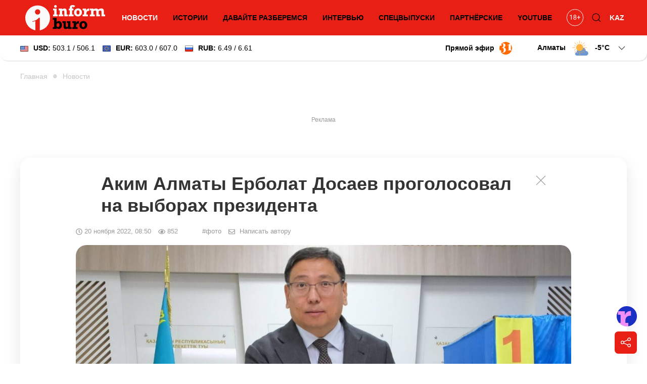

--- FILE ---
content_type: image/svg+xml
request_url: https://informburo.kz/img/components/weather/day/2.svg
body_size: 1318
content:
<?xml version="1.0" encoding="utf-8"?>
<!-- Generator: Adobe Illustrator 25.1.0, SVG Export Plug-In . SVG Version: 6.00 Build 0)  -->
<svg version="1.1" id="Layer_1" xmlns="http://www.w3.org/2000/svg" xmlns:xlink="http://www.w3.org/1999/xlink" x="0px" y="0px"
	 viewBox="0 0 145 90" style="enable-background:new 0 0 145 90;" xml:space="preserve">
<style type="text/css">
	.st0{fill:#6C99D1;}
	.st1{opacity:0.8;}
	.st2{opacity:0.6;}
	.st3{opacity:0.4;}
	.st4{opacity:0.2;}
	.st5{fill:#FCB447;}
	.st6{fill:#FBAE48;stroke:#FBAE48;stroke-miterlimit:10;}
	.st7{fill:#26487B;}
	.st8{fill:#3673AB;}
	.st9{fill:#B6E3F9;}
	.st10{fill:#6C99D1;stroke:#6C99D1;stroke-miterlimit:10;}
</style>
<g id="_x31_5">
	<g>
		<path class="st5" d="M89.82,42.21c0,6.28-2.77,11.9-7.17,15.71c-3.65,3.2-8.44,5.13-13.67,5.13c-11.51,0-20.84-9.33-20.84-20.84
			c0-6.73,3.19-12.71,8.14-16.51c3.51-2.72,7.92-4.33,12.7-4.33C80.49,21.37,89.82,30.7,89.82,42.21z"/>
		<g>
			<path class="st6" d="M68.98,18.7L68.98,18.7c-0.29,0-0.53-0.24-0.53-0.53V0.53c0-0.29,0.24-0.53,0.53-0.53l0,0
				c0.29,0,0.53,0.24,0.53,0.53v17.63C69.51,18.46,69.27,18.7,68.98,18.7z"/>
			<path class="st6" d="M59.14,19.74L59.14,19.74c-0.27,0.13-0.59,0.02-0.72-0.25l-4.07-8.39c-0.13-0.27-0.02-0.59,0.25-0.72l0,0
				c0.27-0.13,0.59-0.02,0.72,0.25l4.07,8.39C59.52,19.29,59.4,19.61,59.14,19.74z"/>
			<path class="st6" d="M83.72,75.31L83.72,75.31c-0.27,0.13-0.59,0.02-0.72-0.25l-4.07-8.39c-0.13-0.27-0.02-0.59,0.25-0.72l0,0
				c0.27-0.13,0.59-0.02,0.72,0.25l4.07,8.39C84.09,74.86,83.98,75.18,83.72,75.31z"/>
			<path class="st6" d="M77.88,19.42L77.88,19.42c-0.28-0.1-0.43-0.4-0.33-0.68l3.06-8.81c0.1-0.28,0.4-0.43,0.68-0.33v0
				c0.28,0.1,0.43,0.4,0.33,0.68l-3.06,8.81C78.46,19.37,78.16,19.52,77.88,19.42z"/>
			<path class="st6" d="M55.96,76.1L55.96,76.1c-0.28-0.1-0.43-0.4-0.33-0.68l3.06-8.81c0.1-0.28,0.4-0.43,0.68-0.33l0,0
				c0.28,0.1,0.43,0.4,0.33,0.68l-3.06,8.81C56.55,76.04,56.24,76.19,55.96,76.1z"/>
			<path class="st6" d="M92.27,32.29L92.27,32.29c-0.13-0.27-0.02-0.59,0.25-0.72l8.39-4.07c0.27-0.13,0.59-0.02,0.72,0.25l0,0
				c0.13,0.27,0.02,0.59-0.25,0.72l-8.39,4.07C92.72,32.67,92.4,32.56,92.27,32.29z"/>
			<path class="st6" d="M36.7,56.87L36.7,56.87c-0.13-0.27-0.02-0.59,0.25-0.72l8.39-4.07c0.27-0.13,0.59-0.02,0.72,0.25l0,0
				c0.13,0.27,0.02,0.59-0.25,0.72l-8.39,4.07C37.15,57.25,36.83,57.14,36.7,56.87z"/>
			<path class="st6" d="M92.59,52.1L92.59,52.1c0.1-0.28,0.4-0.43,0.68-0.33l8.81,3.06c0.28,0.1,0.43,0.4,0.33,0.68l0,0
				c-0.1,0.28-0.4,0.43-0.68,0.33l-8.81-3.06C92.64,52.69,92.49,52.38,92.59,52.1z"/>
			<path class="st6" d="M35.91,30.19L35.91,30.19c0.1-0.28,0.4-0.43,0.68-0.33l8.81,3.06c0.28,0.1,0.43,0.4,0.33,0.68v0
				c-0.1,0.28-0.4,0.43-0.68,0.33l-8.81-3.06C35.97,30.77,35.82,30.47,35.91,30.19z"/>
			<path class="st6" d="M69.51,86.56L69.51,86.56c-0.29,0-0.53-0.24-0.53-0.53V68.39c0-0.29,0.24-0.53,0.53-0.53l0,0
				c0.29,0,0.53,0.24,0.53,0.53v17.63C70.05,86.32,69.81,86.56,69.51,86.56z"/>
			<path class="st6" d="M93.02,42.21L93.02,42.21c0-0.29,0.24-0.53,0.53-0.53h17.63c0.29,0,0.53,0.24,0.53,0.53l0,0
				c0,0.29-0.24,0.53-0.53,0.53H93.56C93.26,42.75,93.02,42.51,93.02,42.21z"/>
			<path class="st6" d="M25.16,42.75L25.16,42.75c0-0.29,0.24-0.53,0.53-0.53h17.63c0.29,0,0.53,0.24,0.53,0.53l0,0
				c0,0.29-0.24,0.53-0.53,0.53H25.7C25.4,43.28,25.16,43.04,25.16,42.75z"/>
			<path class="st6" d="M86.55,60.2L86.55,60.2c0.21-0.21,0.55-0.21,0.76,0l12.47,12.47c0.21,0.21,0.21,0.55,0,0.76l0,0
				c-0.21,0.21-0.55,0.21-0.76,0L86.55,60.96C86.34,60.75,86.34,60.41,86.55,60.2z"/>
			<path class="st6" d="M38.19,12.6L38.19,12.6c0.21-0.21,0.55-0.21,0.76,0l12.47,12.47c0.21,0.21,0.21,0.55,0,0.76l0,0
				c-0.21,0.21-0.55,0.21-0.76,0L38.19,13.35C37.98,13.15,37.98,12.81,38.19,12.6z"/>
			<path class="st6" d="M51.25,60.05L51.25,60.05c0.21,0.21,0.21,0.55,0,0.76L38.79,73.27c-0.21,0.21-0.55,0.21-0.76,0l0,0
				c-0.21-0.21-0.21-0.55,0-0.76L50.5,60.05C50.71,59.84,51.05,59.84,51.25,60.05z"/>
			<path class="st6" d="M98.86,11.69L98.86,11.69c0.21,0.21,0.21,0.55,0,0.76L86.39,24.91c-0.21,0.21-0.55,0.21-0.76,0l0,0
				c-0.21-0.21-0.21-0.55,0-0.76L98.1,11.69C98.31,11.48,98.65,11.48,98.86,11.69z"/>
		</g>
	</g>
	<path class="st0" d="M51.91,69.75h0.31c-0.36-1.17-0.55-2.42-0.55-3.7c0-6.96,5.64-12.6,12.6-12.6c3.06,0,5.86,1.09,8.04,2.9
		c1.61-7.31,8.12-12.78,15.92-12.78c9,0,16.3,7.3,16.3,16.3c0,1.07-0.11,2.11-0.3,3.12c0.66-0.1,1.34-0.15,2.03-0.15
		c7.5,0,13.58,6.08,13.58,13.58c0,5.11-2.82,9.55-6.99,11.87c-1.61,1.08-3.54,1.71-5.61,1.71H51.91c-5.57,0-10.13-4.56-10.13-10.13
		l0,0C41.79,74.3,46.35,69.75,51.91,69.75z"/>
</g>
</svg>
